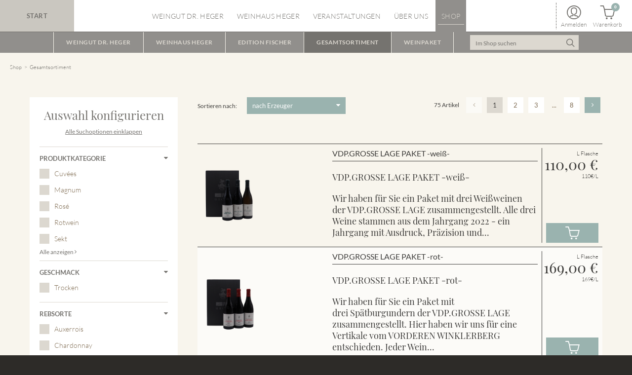

--- FILE ---
content_type: text/html; charset=utf-8
request_url: https://www.heger-weine.de/de/shop/gesamtsortiment.html?isorc=12370
body_size: 9195
content:
<!DOCTYPE html>
<html lang="de" class="no-js">
<head>
<meta charset="utf-8">
<meta http-equiv="X-UA-Compatible" content="IE=edge">
<title>Unser Gesamtsortiment - Heger Weine</title>
<base href="https://www.heger-weine.de/">
<meta name="robots" content="index,follow">
<meta name="description" content="Das Gesamtsortiment präsentiert eine Übersicht aller Weine, Sekte und Spirituosen des Weingut Dr. Heger und des Weinhaus Heger.">
<meta name="generator" content="Contao Open Source CMS">
<meta name="viewport" content="width=device-width, initial-scale=1, user-scalable=no">
<link rel="stylesheet" href="assets/css/b6e49bbe0a96.css">
<script src="assets/js/316795844862.js"></script>
<script src="files/weingut-heger-template/js/fixes/modernizr.custom.min.js"></script>
<!--[if lt IE 9]>
<script src="assets/html5shiv/3.7.2/html5shiv.js"></script>
<![endif]-->
<!--[if lte IE 9]>
<script src="files/weingut-heger-template/js/fixes/placeholder.js"></script>
<![endif]-->
<link rel="shortcut icon" href="https://www.heger-weine.de/favicon.ico?v=1.0">
</head>
<body id="top" class="mac chrome blink ch131 page-shop page-breadcrumbs-dark">
<div id="page">
<header class="l-header l-header-fixed">
<!-- indexer::stop -->
<div class="header-inner">
<a class="logo" href="de/" tabindex="0" title="Zur Startseite dieser Webseite">
Start
</a><!-- indexer::stop -->
<div class="header-navigation">
<nav id="navigation" class="l-navigation navigation visible-navigation-up is-not-enhanced " role="navigation"   data-pixl-plugin="pixl.navigation">
<ul role="menubar">
<li class="submenu first has-submenu">
<a href="de/weingut-dr-heger.html" title="Das Weingut Dr. Heger in Ihringen am Kaiserstuhl"class="navigation-item" role="menuitem" aria-haspopup="true">
Weingut Dr. Heger					</a>
<ul class="navigation-submenu level_2" role="menu">
<li class="first">
<a href="de/weingut-dr-heger/geschichte.html" title="Die Geschichte des Weinguts" class="navigation-submenu-item" role="menuitem">
Geschichte				</a>
</li>
<li class="page-breadcrumbs-dark">
<a href="de/weingut-dr-heger/lagen.html" title="Unsere Lagen: Winklerberg und Schlossberg" class="navigation-submenu-item" role="menuitem">
Lagen				</a>
</li>
<li class="">
<a href="de/weingut-dr-heger/unser-weinkeller.html" title="Unser Weinkeller" class="navigation-submenu-item" role="menuitem">
Weinkeller				</a>
</li>
<li class="last">
<a href="de/shop.html" title="Das Weingut Dr. Heger in unserem Online-Shop" class="navigation-submenu-item" role="menuitem">
Shop				</a>
</li>
</ul>
</li>
<li class="submenu has-submenu">
<a href="de/weinhaus-heger.html" title="Das Weinhaus Heger"class="navigation-item" role="menuitem" aria-haspopup="true">
Weinhaus Heger					</a>
<ul class="navigation-submenu level_2" role="menu">
<li class="first">
<a href="de/weinhaus-heger/oktav-weine.html" title="Kollektion des Weinhaus Heger" class="navigation-submenu-item" role="menuitem">
Kollektion				</a>
</li>
<li class="">
<a href="de/weinhaus-heger/vitus-weine.html" title="Edition Fischer" class="navigation-submenu-item" role="menuitem">
Edition Fischer				</a>
</li>
<li class="last">
<a href="de/shop.html" title="Das Weinhaus Heger in unserem Online-Shop" class="navigation-submenu-item" role="menuitem">
Shop				</a>
</li>
</ul>
</li>
<li class="">
<a href="de/Veranstaltungen.html" title="Veranstaltungen"class="navigation-item" role="menuitem">
Veranstaltungen					</a>
</li>
<li class="submenu has-submenu">
<a href="de/ueber-uns.html" title="Über uns"class="navigation-item" role="menuitem" aria-haspopup="true">
Über uns					</a>
<ul class="navigation-submenu level_2" role="menu">
<li class="first">
<a href="de/ueber-uns/vinothek.html" title="Unsere Vinothek" class="navigation-submenu-item" role="menuitem">
Vinothek				</a>
</li>
<li class="">
<a href="de/ueber-uns/stellenangebote.html" title="Aktuelle Stellenangebote" class="navigation-submenu-item" role="menuitem">
Mitarbeiter & Karriere				</a>
</li>
<li class="">
<a href="de/ueber-uns/aktuelles-presse-auszeichnungen.html" title="Auszeichnungen &amp; Presse" class="navigation-submenu-item" role="menuitem">
Auszeichnungen & Aktuelles				</a>
</li>
<li class="">
<a href="de/downloads.html" title="Downloads" class="navigation-submenu-item" role="menuitem">
Downloads				</a>
</li>
<li class="last">
<a href="de/ueber-uns/kontakt.html" title="Kontakt &amp; Öffnungszeiten" class="navigation-submenu-item" role="menuitem">
Kontakt & Öffnungszeiten				</a>
</li>
</ul>
</li>
<li class="submenu trail page-shop last">
<a href="de/shop.html" title="Der Heger Weinshop"class="navigation-item" role="menuitem" aria-haspopup="true">
Shop					</a>
<ul class="navigation-submenu level_2" role="menu">
<li class="submenu sibling first has-submenu">
<a href="de/shop/weingut-dr-heger.html" title="Weine aus dem Weingut Dr. Heger" class="navigation-submenu-item" role="menuitem" aria-haspopup="true">
Weingut Dr. Heger				</a>
<ul class="navigation-submenu level_3" role="menu">
<li class="first">
<a href="https://www.heger-weine.de/de/shop/weingut-dr-heger/preselect/list_group/26.html" title="Unsere Weine aus VDP.GROSSE LAGE im Online-Shop" class="navigation-submenu-item" role="menuitem">
VDP.GROSSE LAGE				</a>
</li>
<li class="">
<a href="https://www.heger-weine.de/de/shop/weingut-dr-heger/preselect/list_group/25.html" title="Unsere Weine aus VDP.ERSTE LAGE im Online-Shop" class="navigation-submenu-item" role="menuitem">
VDP.ERSTE LAGE				</a>
</li>
<li class="">
<a href="https://www.heger-weine.de/de/shop/weingut-dr-heger/preselect/list_group/107.html" title="Unsere Weine aus VDP.ORTSWEIN im Online-Shop" class="navigation-submenu-item" role="menuitem">
VDP.ORTSWEIN				</a>
</li>
<li class="">
<a href="https://www.heger-weine.de/de/shop/weingut-dr-heger/preselect/brand/19.html" title="Unsere Chardonnay im Online-Shop" class="navigation-submenu-item" role="menuitem">
Chardonnay				</a>
</li>
<li class="">
<a href="https://www.heger-weine.de/de/shop/weingut-dr-heger/preselect/brand/39.html" title="Unsere Cuvée im Online-Shop" class="navigation-submenu-item" role="menuitem">
Cuvées				</a>
</li>
<li class="">
<a href="https://www.heger-weine.de/de/shop/weingut-dr-heger/preselect/brand/59.html" title="Unsere Gewürztraminer im Online-Shop" class="navigation-submenu-item" role="menuitem">
Gewürztraminer				</a>
</li>
<li class="">
<a href="https://www.heger-weine.de/de/shop/weingut-dr-heger/preselect/brand/18.html" title="Unsere Grauburgunder im Online-Shop" class="navigation-submenu-item" role="menuitem">
Grauburgunder				</a>
</li>
<li class="">
<a href="https://www.heger-weine.de/de/shop/weingut-dr-heger/preselect/brand/33.html" title="Unsere Muskateller im Online-Shop" class="navigation-submenu-item" role="menuitem">
Muskateller				</a>
</li>
<li class="">
<a href="https://www.heger-weine.de/de/shop/weingut-dr-heger/preselect/brand/40.html" title="Unsere Muskat Ottonel im Online-Shop" class="navigation-submenu-item" role="menuitem">
Muskat Ottonel				</a>
</li>
<li class="">
<a href="https://www.heger-weine.de/de/shop/weingut-dr-heger/preselect/brand/20.html" title="Unsere Riesling im Online-Shop" class="navigation-submenu-item" role="menuitem">
Riesling				</a>
</li>
<li class="">
<a href="https://www.heger-weine.de/de/shop/weingut-dr-heger/preselect/brand/56.html" title="Unsere Ruländer im Online-Shop" class="navigation-submenu-item" role="menuitem">
Ruländer				</a>
</li>
<li class="">
<a href="https://www.heger-weine.de/de/shop/weingut-dr-heger/preselect/brand/21.html" title="Unsere Silvaner im Online-Shop" class="navigation-submenu-item" role="menuitem">
Silvaner				</a>
</li>
<li class="">
<a href="https://www.heger-weine.de/de/shop/weingut-dr-heger/preselect/brand/22.html" title="Unsere Spätburgunder im Online-Shop" class="navigation-submenu-item" role="menuitem">
Spätburgunder				</a>
</li>
<li class="">
<a href="https://www.heger-weine.de/de/shop/weingut-dr-heger/preselect/brand/37.html" title="Unsere Weissburgunder im Online-Shop" class="navigation-submenu-item" role="menuitem">
Weissburgunder				</a>
</li>
<li class="last">
<a href="https://www.heger-weine.de/de/shop/weingut-dr-heger/preselect/brand/34.html" title="Unsere Weissherbst im Online-Shop" class="navigation-submenu-item" role="menuitem">
Weissherbst				</a>
</li>
</ul>
</li>
<li class="submenu sibling has-submenu">
<a href="de/shop/weinhaus-heger.html" title="Weine aus dem Weinhaus Heger" class="navigation-submenu-item" role="menuitem" aria-haspopup="true">
Weinhaus Heger				</a>
<ul class="navigation-submenu level_3" role="menu">
<li class="first">
<a href="https://www.heger-weine.de/de/shop/weinhaus-heger/preselect/list_group/43.html" title="Unsere Oktav-Weine im Online-Shop" class="navigation-submenu-item" role="menuitem">
OKTAV				</a>
</li>
<li class="">
<a href="https://www.heger-weine.de/de/shop/weinhaus-heger/preselect/brand/39.html" title="Unsere Cuvée-Weine im Online-Shop" class="navigation-submenu-item" role="menuitem">
Cuvées				</a>
</li>
<li class="">
<a href="https://www.heger-weine.de/de/shop/weinhaus-heger/preselect/brand/18.html" title="Unsere Grauburgunder im Online-Shop" class="navigation-submenu-item" role="menuitem">
Grauburgunder				</a>
</li>
<li class="">
<a href="https://www.heger-weine.de/de/shop/weinhaus-heger/preselect/brand/21.html" title="Unsere Silvaner im Online-Shop" class="navigation-submenu-item" role="menuitem">
Silvaner				</a>
</li>
<li class="">
<a href="https://www.heger-weine.de/de/shop/weinhaus-heger/preselect/brand/57.html" title="Unsere Rosé/Weissherbst im Online-Shop" class="navigation-submenu-item" role="menuitem">
Rosé/Weissherbst				</a>
</li>
<li class="">
<a href="https://www.heger-weine.de/de/shop/weinhaus-heger/preselect/product_category/58.html" title="Unser Sekt im Online-Shop" class="navigation-submenu-item" role="menuitem">
Sekt				</a>
</li>
<li class="">
<a href="https://www.heger-weine.de/de/shop/weinhaus-heger/preselect/brand/22.html" title="Unsere Spätburgunder im Online-Shop" class="navigation-submenu-item" role="menuitem">
Spätburgunder				</a>
</li>
<li class="">
<a href="https://www.heger-weine.de/de/shop/weinhaus-heger/preselect/product_category/47.html" title="Unsere Trester und Spirituosen im Online-Shop" class="navigation-submenu-item" role="menuitem">
Trester/Spirituosen				</a>
</li>
<li class="last">
<a href="https://www.heger-weine.de/de/shop/weinhaus-heger/preselect/brand/37.html" title="Unsere Weissburgunder im Online-Shop" class="navigation-submenu-item" role="menuitem">
Weissburgunder				</a>
</li>
</ul>
</li>
<li class="submenu sibling has-submenu">
<a href="de/shop/weingut-fischer.html" title="Edition Fischer" class="navigation-submenu-item" role="menuitem" aria-haspopup="true">
Edition Fischer				</a>
<ul class="navigation-submenu level_3" role="menu">
<li class="first">
<a href="https://www.heger-weine.de/de/shop/weingut-fischer/preselect/brand/74.html" title="Unsere Weissburgunder im Online-Shop" class="navigation-submenu-item" role="menuitem">
Auxerrois				</a>
</li>
<li class="">
<a href="https://www.heger-weine.de/de/shop/weingut-fischer/preselect/brand/39.html" title="Unsere Weissburgunder im Online-Shop" class="navigation-submenu-item" role="menuitem">
Cuvées				</a>
</li>
<li class="">
<a href="https://www.heger-weine.de/de/shop/weingut-fischer/preselect/brand/69.html" title="Unsere Weissburgunder im Online-Shop" class="navigation-submenu-item" role="menuitem">
Frühburgunder				</a>
</li>
<li class="last">
<a href="https://www.heger-weine.de/de/shop/weingut-fischer/preselect/brand/16.html" title="Unsere Weissburgunder im Online-Shop" class="navigation-submenu-item" role="menuitem">
Sauvignon Blanc				</a>
</li>
</ul>
</li>
<li class="trail sibling">
<a href="de/shop/gesamtsortiment.html" title="Unser Gesamtsortiment" class="navigation-submenu-item" role="menuitem">
Gesamtsortiment				</a>
</li>
<li class="sibling">
<a href="de/shop/weinpaket.html" title="Unser Weinpakete" class="navigation-submenu-item" role="menuitem">
Weinpaket				</a>
</li>
<li class="page-hidden-navigation sibling last">
<a href="de/shop/suche.html" title="Weinsuche" class="navigation-submenu-item" role="menuitem">
Suche				</a>
</li>
</ul>
</li>
</ul>
</nav>
</div>
<!-- indexer::continue -->
<div class="header-additional">
<div class="header-shop shop-links">
<a href="de/shop/anmelden.html" class="shop-links-login" title="Anmelden">
<span class="icon icon-user"></span>
<span class="label">Anmelden</span>
</a>
<a href="de/shop/warenkorb.html" class="shop-links-cart">
<span class="icon icon-cart"></span>
<span class="label">Warenkorb</span>
<span class="shop-links-cart-amount">0</span>
</a>
</div>                    </div>
<div class="header-shop-navigation">
<!-- indexer::stop -->
<ul class="navigation-shop is-not-enhanced" data-pixl-plugin="pixl.navigationShop" role="navigation"><li class="submenu sibling first has-submenu"><a href="de/shop/weingut-dr-heger.html" title="Weine aus dem Weingut Dr. Heger"class="navigation-shop-item" role="menuitem" aria-haspopup="true">
Weingut Dr. Heger				</a><ul class="navigation-shop-submenu"><li class="first"><a href="https://www.heger-weine.de/de/shop/weingut-dr-heger/preselect/list_group/26.html" title="Unsere Weine aus VDP.GROSSE LAGE im Online-Shop" class="navigation-shop-submenu-item" role="menuitem">
VDP.GROSSE LAGE				</a></li><li class=""><a href="https://www.heger-weine.de/de/shop/weingut-dr-heger/preselect/list_group/25.html" title="Unsere Weine aus VDP.ERSTE LAGE im Online-Shop" class="navigation-shop-submenu-item" role="menuitem">
VDP.ERSTE LAGE				</a></li><li class=""><a href="https://www.heger-weine.de/de/shop/weingut-dr-heger/preselect/list_group/107.html" title="Unsere Weine aus VDP.ORTSWEIN im Online-Shop" class="navigation-shop-submenu-item" role="menuitem">
VDP.ORTSWEIN				</a></li><li class=""><a href="https://www.heger-weine.de/de/shop/weingut-dr-heger/preselect/brand/19.html" title="Unsere Chardonnay im Online-Shop" class="navigation-shop-submenu-item" role="menuitem">
Chardonnay				</a></li><li class=""><a href="https://www.heger-weine.de/de/shop/weingut-dr-heger/preselect/brand/39.html" title="Unsere Cuvée im Online-Shop" class="navigation-shop-submenu-item" role="menuitem">
Cuvées				</a></li><li class=""><a href="https://www.heger-weine.de/de/shop/weingut-dr-heger/preselect/brand/59.html" title="Unsere Gewürztraminer im Online-Shop" class="navigation-shop-submenu-item" role="menuitem">
Gewürztraminer				</a></li><li class=""><a href="https://www.heger-weine.de/de/shop/weingut-dr-heger/preselect/brand/18.html" title="Unsere Grauburgunder im Online-Shop" class="navigation-shop-submenu-item" role="menuitem">
Grauburgunder				</a></li><li class=""><a href="https://www.heger-weine.de/de/shop/weingut-dr-heger/preselect/brand/33.html" title="Unsere Muskateller im Online-Shop" class="navigation-shop-submenu-item" role="menuitem">
Muskateller				</a></li><li class=""><a href="https://www.heger-weine.de/de/shop/weingut-dr-heger/preselect/brand/40.html" title="Unsere Muskat Ottonel im Online-Shop" class="navigation-shop-submenu-item" role="menuitem">
Muskat Ottonel				</a></li><li class=""><a href="https://www.heger-weine.de/de/shop/weingut-dr-heger/preselect/brand/20.html" title="Unsere Riesling im Online-Shop" class="navigation-shop-submenu-item" role="menuitem">
Riesling				</a></li><li class=""><a href="https://www.heger-weine.de/de/shop/weingut-dr-heger/preselect/brand/56.html" title="Unsere Ruländer im Online-Shop" class="navigation-shop-submenu-item" role="menuitem">
Ruländer				</a></li><li class=""><a href="https://www.heger-weine.de/de/shop/weingut-dr-heger/preselect/brand/21.html" title="Unsere Silvaner im Online-Shop" class="navigation-shop-submenu-item" role="menuitem">
Silvaner				</a></li><li class=""><a href="https://www.heger-weine.de/de/shop/weingut-dr-heger/preselect/brand/22.html" title="Unsere Spätburgunder im Online-Shop" class="navigation-shop-submenu-item" role="menuitem">
Spätburgunder				</a></li><li class=""><a href="https://www.heger-weine.de/de/shop/weingut-dr-heger/preselect/brand/37.html" title="Unsere Weissburgunder im Online-Shop" class="navigation-shop-submenu-item" role="menuitem">
Weissburgunder				</a></li><li class="last"><a href="https://www.heger-weine.de/de/shop/weingut-dr-heger/preselect/brand/34.html" title="Unsere Weissherbst im Online-Shop" class="navigation-shop-submenu-item" role="menuitem">
Weissherbst				</a></li></ul></li><li class="submenu sibling has-submenu"><a href="de/shop/weinhaus-heger.html" title="Weine aus dem Weinhaus Heger"class="navigation-shop-item" role="menuitem" aria-haspopup="true">
Weinhaus Heger				</a><ul class="navigation-shop-submenu"><li class="first"><a href="https://www.heger-weine.de/de/shop/weinhaus-heger/preselect/list_group/43.html" title="Unsere Oktav-Weine im Online-Shop" class="navigation-shop-submenu-item" role="menuitem">
OKTAV				</a></li><li class=""><a href="https://www.heger-weine.de/de/shop/weinhaus-heger/preselect/brand/39.html" title="Unsere Cuvée-Weine im Online-Shop" class="navigation-shop-submenu-item" role="menuitem">
Cuvées				</a></li><li class=""><a href="https://www.heger-weine.de/de/shop/weinhaus-heger/preselect/brand/18.html" title="Unsere Grauburgunder im Online-Shop" class="navigation-shop-submenu-item" role="menuitem">
Grauburgunder				</a></li><li class=""><a href="https://www.heger-weine.de/de/shop/weinhaus-heger/preselect/brand/21.html" title="Unsere Silvaner im Online-Shop" class="navigation-shop-submenu-item" role="menuitem">
Silvaner				</a></li><li class=""><a href="https://www.heger-weine.de/de/shop/weinhaus-heger/preselect/brand/57.html" title="Unsere Rosé/Weissherbst im Online-Shop" class="navigation-shop-submenu-item" role="menuitem">
Rosé/Weissherbst				</a></li><li class=""><a href="https://www.heger-weine.de/de/shop/weinhaus-heger/preselect/product_category/58.html" title="Unser Sekt im Online-Shop" class="navigation-shop-submenu-item" role="menuitem">
Sekt				</a></li><li class=""><a href="https://www.heger-weine.de/de/shop/weinhaus-heger/preselect/brand/22.html" title="Unsere Spätburgunder im Online-Shop" class="navigation-shop-submenu-item" role="menuitem">
Spätburgunder				</a></li><li class=""><a href="https://www.heger-weine.de/de/shop/weinhaus-heger/preselect/product_category/47.html" title="Unsere Trester und Spirituosen im Online-Shop" class="navigation-shop-submenu-item" role="menuitem">
Trester/Spirituosen				</a></li><li class="last"><a href="https://www.heger-weine.de/de/shop/weinhaus-heger/preselect/brand/37.html" title="Unsere Weissburgunder im Online-Shop" class="navigation-shop-submenu-item" role="menuitem">
Weissburgunder				</a></li></ul></li><li class="submenu sibling has-submenu"><a href="de/shop/weingut-fischer.html" title="Edition Fischer"class="navigation-shop-item" role="menuitem" aria-haspopup="true">
Edition Fischer				</a><ul class="navigation-shop-submenu"><li class="first"><a href="https://www.heger-weine.de/de/shop/weingut-fischer/preselect/brand/74.html" title="Unsere Weissburgunder im Online-Shop" class="navigation-shop-submenu-item" role="menuitem">
Auxerrois				</a></li><li class=""><a href="https://www.heger-weine.de/de/shop/weingut-fischer/preselect/brand/39.html" title="Unsere Weissburgunder im Online-Shop" class="navigation-shop-submenu-item" role="menuitem">
Cuvées				</a></li><li class=""><a href="https://www.heger-weine.de/de/shop/weingut-fischer/preselect/brand/69.html" title="Unsere Weissburgunder im Online-Shop" class="navigation-shop-submenu-item" role="menuitem">
Frühburgunder				</a></li><li class="last"><a href="https://www.heger-weine.de/de/shop/weingut-fischer/preselect/brand/16.html" title="Unsere Weissburgunder im Online-Shop" class="navigation-shop-submenu-item" role="menuitem">
Sauvignon Blanc				</a></li></ul></li><li class="trail sibling"><a href="de/shop/gesamtsortiment.html" title="Unser Gesamtsortiment"class="navigation-shop-item" role="menuitem">
Gesamtsortiment				</a></li><li class="sibling"><a href="de/shop/weinpaket.html" title="Unser Weinpakete"class="navigation-shop-item" role="menuitem">
Weinpaket				</a></li><li class="page-hidden-navigation sibling last"><a href="de/shop/suche.html" title="Weinsuche"class="navigation-shop-item" role="menuitem">
Suche				</a></li></ul>
<!-- indexer::continue -->
<!-- indexer::stop -->
<div class="header-shop-search mod_iso_productfilter block">
<div class="quicksearch" data-pixl-plugin="pixl.quickSearch">
<form action="de/shop/gesamtsortiment.html" method="get">
<label for="ctrl_keywords_40">Suchbegriffe</label>
<input type="text" name="keywords" id="ctrl_keywords_40" class="text" value="" placeholder="Im Shop suchen">
<button class="btn" type="submit" title="Suchen"><span class="icon icon-search"></span></button>
</form>
<a class="quicksearch-link" href="de/shop/gesamtsortiment.html?isorc=12370"><span class="icon icon-search"></span></a>
</div>
<script src="system/modules/isotope/assets/plugins/awesomplete/awesomplete.min.js"></script>
<script>window.addEvent('domready',function(){var requested=!1;var searchField=document.id('ctrl_keywords_40').addEvent('keyup',function(e){if(requested)
return!1;requested=!0;new Request.JSON({'url':'de/shop/gesamtsortiment.html?isorc=12370','method':'get','data':{'iso_autocomplete':'40'},onComplete:function(json){awesomplete.list=json;console.log(json)}}).send()});var awesomplete=new Awesomplete(searchField,{maxItems:6})})</script>
</div>
<!-- indexer::continue -->
</div>
</div>
<!-- indexer::continue -->
</header>
<div class="l-main" role="main">
<div class="l-main-inner">
<div class="l-breadcrumbs">
<!-- indexer::stop -->
<!-- indexer::stop -->
<ul class="list-breadcrumbs">
<li>
<a href="de/shop.html" title="Der Heger Weinshop">Shop</a>
</li>
<li class="active"><span>Gesamtsortiment</span></li>
</ul>
<ol class="breadcrumb">
</ol>
<!-- indexer::continue -->
<!-- indexer::continue -->
</div>
<section class="section section-default gray-lighter">
<div class="section-inner">
<div class="product-list" data-pixl-plugin="pixl.productList">
<div class="product-list-sidebar">
<!-- indexer::stop -->
<div class="filter" data-pixl-plugin="pixl.productFilter" data-pixl-options='{"clearAllUrl":"de/shop/gesamtsortiment.html"}'>
<!--<div class="filter" data-pixl-options='{"clearAllUrl":"--><!--"}'>-->
<header class="filter-header">
<h2 class="h2 filter-heading">
Auswahl konfigurieren			</h2>
</header>
<div class="filter-section">
<header class="filter-section-header">
<strong>Produktkategorie</strong>
</header>
<div class="filter-section-body" data-pixl-plugin="pixl.filterOptions">
<ul class="level_2" role="menu">
<li class="first">
<a href="https://www.heger-weine.de/de/shop/gesamtsortiment.html?isorc=12370&cumulativefilter=38%3Badd%3Bproduct_category%3B61" title="Cuvées" class="filter-checkbox-link first">
Cuvées				</a>
</li>
<li>
<a href="https://www.heger-weine.de/de/shop/gesamtsortiment.html?isorc=12370&cumulativefilter=38%3Badd%3Bproduct_category%3B81" title="Magnum" class="filter-checkbox-link ">
Magnum				</a>
</li>
<li>
<a href="https://www.heger-weine.de/de/shop/gesamtsortiment.html?isorc=12370&cumulativefilter=38%3Badd%3Bproduct_category%3B35" title="Rosé" class="filter-checkbox-link ">
Rosé				</a>
</li>
<li>
<a href="https://www.heger-weine.de/de/shop/gesamtsortiment.html?isorc=12370&cumulativefilter=38%3Badd%3Bproduct_category%3B14" title="Rotwein" class="filter-checkbox-link ">
Rotwein				</a>
</li>
<li>
<a href="https://www.heger-weine.de/de/shop/gesamtsortiment.html?isorc=12370&cumulativefilter=38%3Badd%3Bproduct_category%3B58" title="Sekt" class="filter-checkbox-link ">
Sekt				</a>
</li>
<li>
<a href="https://www.heger-weine.de/de/shop/gesamtsortiment.html?isorc=12370&cumulativefilter=38%3Badd%3Bproduct_category%3B47" title="Trester/Spirituosen" class="filter-checkbox-link ">
Trester/Spirituosen				</a>
</li>
<li>
<a href="https://www.heger-weine.de/de/shop/gesamtsortiment.html?isorc=12370&cumulativefilter=38%3Badd%3Bproduct_category%3B15" title="Weißwein" class="filter-checkbox-link ">
Weißwein				</a>
</li>
<li class="last">
<a href="https://www.heger-weine.de/de/shop/gesamtsortiment.html?isorc=12370&cumulativefilter=38%3Badd%3Bproduct_category%3B50" title="Verpackung" class="filter-checkbox-link last">
Verpackung				</a>
</li>
</ul>
</div>
</div>
<div class="filter-section">
<header class="filter-section-header">
<strong>Geschmack</strong>
</header>
<div class="filter-section-body" data-pixl-plugin="pixl.filterOptions">
<ul class="level_2" role="menu">
<li class="first last">
<a href="https://www.heger-weine.de/de/shop/gesamtsortiment.html?isorc=12370&cumulativefilter=38%3Badd%3Btaste%3B2" title="Trocken" class="filter-checkbox-link first last">
Trocken				</a>
</li>
</ul>
</div>
</div>
<div class="filter-section">
<header class="filter-section-header">
<strong>Rebsorte</strong>
</header>
<div class="filter-section-body" data-pixl-plugin="pixl.filterOptions">
<ul class="level_2" role="menu">
<li class="first">
<a href="https://www.heger-weine.de/de/shop/gesamtsortiment.html?isorc=12370&cumulativefilter=38%3Badd%3Bbrand%3B74" title="Auxerrois" class="filter-checkbox-link first">
Auxerrois				</a>
</li>
<li>
<a href="https://www.heger-weine.de/de/shop/gesamtsortiment.html?isorc=12370&cumulativefilter=38%3Badd%3Bbrand%3B19" title="Chardonnay" class="filter-checkbox-link ">
Chardonnay				</a>
</li>
<li>
<a href="https://www.heger-weine.de/de/shop/gesamtsortiment.html?isorc=12370&cumulativefilter=38%3Badd%3Bbrand%3B39" title="Cuvée" class="filter-checkbox-link ">
Cuvée				</a>
</li>
<li>
<a href="https://www.heger-weine.de/de/shop/gesamtsortiment.html?isorc=12370&cumulativefilter=38%3Badd%3Bbrand%3B69" title="Frühburgunder" class="filter-checkbox-link ">
Frühburgunder				</a>
</li>
<li>
<a href="https://www.heger-weine.de/de/shop/gesamtsortiment.html?isorc=12370&cumulativefilter=38%3Badd%3Bbrand%3B18" title="Grauburgunder" class="filter-checkbox-link ">
Grauburgunder				</a>
</li>
<li>
<a href="https://www.heger-weine.de/de/shop/gesamtsortiment.html?isorc=12370&cumulativefilter=38%3Badd%3Bbrand%3B33" title="Muskateller" class="filter-checkbox-link ">
Muskateller				</a>
</li>
<li>
<a href="https://www.heger-weine.de/de/shop/gesamtsortiment.html?isorc=12370&cumulativefilter=38%3Badd%3Bbrand%3B20" title="Riesling" class="filter-checkbox-link ">
Riesling				</a>
</li>
<li>
<a href="https://www.heger-weine.de/de/shop/gesamtsortiment.html?isorc=12370&cumulativefilter=38%3Badd%3Bbrand%3B16" title="Sauvignon Blanc" class="filter-checkbox-link ">
Sauvignon Blanc				</a>
</li>
<li>
<a href="https://www.heger-weine.de/de/shop/gesamtsortiment.html?isorc=12370&cumulativefilter=38%3Badd%3Bbrand%3B21" title="Silvaner" class="filter-checkbox-link ">
Silvaner				</a>
</li>
<li>
<a href="https://www.heger-weine.de/de/shop/gesamtsortiment.html?isorc=12370&cumulativefilter=38%3Badd%3Bbrand%3B22" title="Spätburgunder" class="filter-checkbox-link ">
Spätburgunder				</a>
</li>
<li>
<a href="https://www.heger-weine.de/de/shop/gesamtsortiment.html?isorc=12370&cumulativefilter=38%3Badd%3Bbrand%3B57" title="Spätburgunder Rosé" class="filter-checkbox-link ">
Spätburgunder Rosé				</a>
</li>
<li class="last">
<a href="https://www.heger-weine.de/de/shop/gesamtsortiment.html?isorc=12370&cumulativefilter=38%3Badd%3Bbrand%3B37" title="Weissburgunder" class="filter-checkbox-link last">
Weissburgunder				</a>
</li>
</ul>
</div>
</div>
<div class="filter-section">
<header class="filter-section-header">
<strong>Lage</strong>
</header>
<div class="filter-section-body" data-pixl-plugin="pixl.filterOptions">
<ul class="level_2" role="menu">
<li class="first">
<a href="https://www.heger-weine.de/de/shop/gesamtsortiment.html?isorc=12370&cumulativefilter=38%3Badd%3Blayer%3B41" title="Achkarrer Schlossberg" class="filter-checkbox-link first">
Achkarrer Schlossberg				</a>
</li>
<li>
<a href="https://www.heger-weine.de/de/shop/gesamtsortiment.html?isorc=12370&cumulativefilter=38%3Badd%3Blayer%3B60" title="Nimburg-Bottinger Steingrube" class="filter-checkbox-link ">
Nimburg-Bottinger Steingrube				</a>
</li>
<li>
<a href="https://www.heger-weine.de/de/shop/gesamtsortiment.html?isorc=12370&cumulativefilter=38%3Badd%3Blayer%3B42" title="Merdinger Bühl" class="filter-checkbox-link ">
Merdinger Bühl				</a>
</li>
<li>
<a href="https://www.heger-weine.de/de/shop/gesamtsortiment.html?isorc=12370&cumulativefilter=38%3Badd%3Blayer%3B31" title="Ihringer Winklerberg" class="filter-checkbox-link ">
Ihringer Winklerberg				</a>
</li>
<li>
<a href="https://www.heger-weine.de/de/shop/gesamtsortiment.html?isorc=12370&cumulativefilter=38%3Badd%3Blayer%3B9" title="Vorderer Winklerberg" class="filter-checkbox-link ">
Vorderer Winklerberg				</a>
</li>
<li>
<a href="https://www.heger-weine.de/de/shop/gesamtsortiment.html?isorc=12370&cumulativefilter=38%3Badd%3Blayer%3B8" title="Winklerberg" class="filter-checkbox-link ">
Winklerberg				</a>
</li>
<li>
<a href="https://www.heger-weine.de/de/shop/gesamtsortiment.html?isorc=12370&cumulativefilter=38%3Badd%3Blayer%3B11" title="Winklerberg Hinter Winklen" class="filter-checkbox-link ">
Winklerberg Hinter Winklen				</a>
</li>
<li>
<a href="https://www.heger-weine.de/de/shop/gesamtsortiment.html?isorc=12370&cumulativefilter=38%3Badd%3Blayer%3B12" title="Winklerberg Winklen" class="filter-checkbox-link ">
Winklerberg Winklen				</a>
</li>
<li>
<a href="https://www.heger-weine.de/de/shop/gesamtsortiment.html?isorc=12370&cumulativefilter=38%3Badd%3Blayer%3B106" title="Breisacher Eckartsberg" class="filter-checkbox-link ">
Breisacher Eckartsberg				</a>
</li>
<li class="last">
<a href="https://www.heger-weine.de/de/shop/gesamtsortiment.html?isorc=12370&cumulativefilter=38%3Badd%3Blayer%3B108" title="Ihringen" class="filter-checkbox-link last">
Ihringen				</a>
</li>
</ul>
</div>
</div>
<div class="filter-section">
<header class="filter-section-header">
<strong>Jahrgang</strong>
</header>
<div class="filter-section-body" data-pixl-plugin="pixl.filterOptions">
<form action="https://www.heger-weine.de/de/shop/gesamtsortiment.html?isorc=12370" method="POST">
<input type="hidden" name="REQUEST_TOKEN" value="ec43658e4d81096058c8e11a0446a454"/>
<input type="hidden" name="CUSTOM_FILTER" value="38"/>
<input type="hidden" name="CUSTOM_FILTER_ATTR" value="vintage"/>
<div class="range-input" data-pixl-plugin="pixl.rangeInput">
<p class="no-js">
Bitte aktivieren Sie JavaScript, um unsere Weine nach Jahrgang zu filtern.
</p>
<input type="text" name="filter_range" id="filter_range" data-slider-min="2011" data-slider-max="2024" data-slider-value="[2011,2024]"/>
<input type="hidden" name="filter_range_min" id="filter_range_min" value="2011" data-range-min data-param="jvon"/>
<input type="hidden" name="filter_range_max" id="filter_range_max" value="2024" data-range-max data-param="jbis"/>
</div>
</form>
</div>
</div>
<div class="filter-section">
<header class="filter-section-header">
<strong>Preis</strong>
</header>
<div class="filter-section-body" data-pixl-plugin="pixl.filterOptions">
<form action="https://www.heger-weine.de/de/shop/gesamtsortiment.html?isorc=12370" method="POST">
<input type="hidden" name="REQUEST_TOKEN" value="ec43658e4d81096058c8e11a0446a454"/>
<input type="hidden" name="CUSTOM_FILTER" value="38"/>
<input type="hidden" name="CUSTOM_FILTER_ATTR" value="filter_price"/>
<div class="range-input" data-pixl-plugin="pixl.rangeInput" data-pixl-options='{"format":"price"}'>
<p class="no-js">
Bitte aktivieren Sie JavaScript, um unsere Weine nach Preis zu filtern.
</p>
<input type="text" name="filter_range" id="filter_range" data-slider-min="5" data-slider-max="80" data-slider-value="[5,80]"/>
<input type="hidden" name="filter_range_min" id="filter_range_min" value="5" data-range-min data-param="pvon"/>
<input type="hidden" name="filter_range_max" id="filter_range_max" value="80" data-range-max data-param="pbis"/>
</div>
</form>
</div>
</div>
</div>
<!-- indexer::continue -->
</div>
<div class="product-list-main">
<div class="product-list-inner">
<div class="product-list-wrapper">
<div class="mod_iso_productlist block">
<header class="product-list-header">
<!-- indexer::stop -->
<div class="product-list-sort">
<form action="de/shop/gesamtsortiment.html?isorc=12370" id="iso_filter_39" method="post">
<div class="formbody">
<input type="hidden" name="FORM_SUBMIT" value="iso_filter_39">
<input type="hidden" name="REQUEST_TOKEN" value="ec43658e4d81096058c8e11a0446a454">
<div class="sorting">
<label for="ctrl_sorting_39">Sortieren nach:</label>
<div class="select-wrapper-brand">
<select name="sorting" id="ctrl_sorting_39" class="select" onchange="document.getElementById('iso_filter_39').submit();">
<option value="list_group:ASC" selected="selected">nach Erzeuger</option>
<option value="price:ASC">Preis aufsteigend</option>
<option value="price:DESC">Preis absteigend</option>
</select>
</div>
</div>
<noscript>
<div class="submit_container"><input type="submit" class="submit" value="Senden"></div>
</noscript>
</div>
</form>
</div>
<!-- indexer::continue -->
<div class="product-list-pagination">
<div class="pagination-shop">
<span class="pagination-total">
75 Artikel
</span>
<!-- indexer::stop -->
<ul class="pagination">
<li class="prev disabled">
<span class="previous">
<span class="icon icon-angle-left"></span>
</span>
</li>
<li><span class="current">1</span></li>
<li><a href="de/shop/gesamtsortiment.html?isorc=12370&amp;page_iso37=2" class="link" title="Gehe zu Seite 2">2</a></li>
<li><a href="de/shop/gesamtsortiment.html?isorc=12370&amp;page_iso37=3" class="link" title="Gehe zu Seite 3">3</a></li>
<li class="pagination-gap">
<span>...</span>
</li>
<li>
<a href="de/shop/gesamtsortiment.html?isorc=12370&amp;page_iso37=8" class="link" title="Gehe zu Seite 8">
8				</a>
</li>
<li class="next">
<a href="de/shop/gesamtsortiment.html?isorc=12370&amp;page_iso37=2" class="next" title="Gehe zu Seite 2">
<span class="icon icon-angle-right"></span>
</a>
</li>
</ul>
<!-- indexer::continue -->
</div>
</div>
</header>
<div class="product-list-group">
<header class="product-list-group-header">
<h2 class="product-list-group-heading h2">
</h2>
</header>
<div class="product-list-item">
<div class="product product_0 product_even product_first">
<div class="teaser-list">
<div class="teaser-list-img">
<figure class="image_container">
<a title="" href="de/shop/weinpaket/produkte/vdp-grosse-lage-paket-weiss.html">
<img src="assets/images/d/gg-paket-weiss-verkleinert-67288f95-1fcdd92d.png" width="255" height="274" alt="">
</a>
</figure>
</div>
<h3 class="teaser-list-header">
<a href="de/shop/weinpaket/produkte/vdp-grosse-lage-paket-weiss.html" title="Details sehen">
VDP.GROSSE LAGE PAKET -weiß-		</a>
</h3>
<div class="teaser-list-body typographic">
<h5>VDP.GROSSE LAGE PAKET -weiß-</h5>
<h5>Wir haben für Sie ein Paket mit drei Weißweinen der VDP.GROSSE LAGE zusammengestellt. Alle drei Weine stammen aus dem Jahrgang 2022 - ein Jahrgang mit Ausdruck, Präzision und...</h5>	</div>
<div class="teaser-list-actions">
<div class="teaser-list-action-group">
<span class="attribute-capacity attribute-additional">
L Flasche			</span>
<span class="attribute-price">
110,00&nbsp;<span class="currency">€</span>			</span>
<span class="attribute-price-per-litre attribute-additional">
110€/L			</span>
<span class="attribute-additional">
</span>
</div>
<form action="de/shop/gesamtsortiment.html?isorc=12370" id="fmd37_product_742" name="iso1746064857" method="post" enctype="application/x-www-form-urlencoded">
<input type="hidden" name="FORM_SUBMIT" value="fmd37_product_742">
<input type="hidden" name="REQUEST_TOKEN" value="ec43658e4d81096058c8e11a0446a454">
<input type="hidden" name="AJAX_PRODUCT" value="742">
<input type="hidden" name="AJAX_MODULE" value="37">
<div class="submit_container">
<div style="display:none">
</div>
<button class="btn btn-secondary" type="submit" name="add_to_cart"><span class="icon icon-cart"></span></button>
</div>
</form>
</div>
</div>							</div>
</div>
<div class="product-list-item">
<div class="product product_1 product_odd">
<div class="teaser-list">
<div class="teaser-list-img">
<figure class="image_container">
<a title="" href="de/shop/weinpaket/produkte/vdp-grosse-lage-paket-rot.html">
<img src="assets/images/3/gg-paket-rot-verkleinert-246bfb50-e6cc7183.png" width="255" height="268" alt="">
</a>
</figure>
</div>
<h3 class="teaser-list-header">
<a href="de/shop/weinpaket/produkte/vdp-grosse-lage-paket-rot.html" title="Details sehen">
VDP.GROSSE LAGE PAKET -rot-		</a>
</h3>
<div class="teaser-list-body typographic">
<h5 style="text-align: left;">VDP.GROSSE LAGE PAKET -rot-</h5>
<h5 style="text-align: left;">Wir haben für Sie ein Paket mit drei&nbsp;Spätburgundern&nbsp;der VDP.GROSSE LAGE zusammengestellt. Hier haben wir uns für eine Vertikale vom VORDEREN WINKLERBERG entschieden. Jeder Wein...</h5>	</div>
<div class="teaser-list-actions">
<div class="teaser-list-action-group">
<span class="attribute-capacity attribute-additional">
L Flasche			</span>
<span class="attribute-price">
169,00&nbsp;<span class="currency">€</span>			</span>
<span class="attribute-price-per-litre attribute-additional">
169€/L			</span>
<span class="attribute-additional">
</span>
</div>
<form action="de/shop/gesamtsortiment.html?isorc=12370" id="fmd37_product_744" name="iso1867546759" method="post" enctype="application/x-www-form-urlencoded">
<input type="hidden" name="FORM_SUBMIT" value="fmd37_product_744">
<input type="hidden" name="REQUEST_TOKEN" value="ec43658e4d81096058c8e11a0446a454">
<input type="hidden" name="AJAX_PRODUCT" value="744">
<input type="hidden" name="AJAX_MODULE" value="37">
<div class="submit_container">
<div style="display:none">
</div>
<button class="btn btn-secondary" type="submit" name="add_to_cart"><span class="icon icon-cart"></span></button>
</div>
</form>
</div>
</div>							</div>
</div>
<div class="product-list-item">
<div class="product product_2 product_even">
<div class="teaser-list">
<div class="teaser-list-img">
<figure class="image_container">
<a title="" href="de/shop/weinpaket/produkte/klassiker_paket.html">
<img src="assets/images/b/klassikerpaket-verkleinert-2a0f4289-3e6fdbdb.png" width="255" height="269" alt="">
</a>
</figure>
</div>
<h3 class="teaser-list-header">
<a href="de/shop/weinpaket/produkte/klassiker_paket.html" title="Details sehen">
KLASSIKERPAKET		</a>
</h3>
<div class="teaser-list-body typographic">
<h5 style="text-align: left;">Mit den Rebsorten Weiss-, Grau- und Spätburgunder im <strong>KLASSIKERPAKET</strong> werden die Stärken der Region repräsentiert. Die unterschiedlichen Ausbauarten unterstützen die jeweiligen Charakterzüge der Parzellen. Die Weine...</h5>	</div>
<div class="teaser-list-actions">
<div class="teaser-list-action-group">
<span class="attribute-capacity attribute-additional">
L Flasche			</span>
<span class="attribute-price">
42,00&nbsp;<span class="currency">€</span>			</span>
<span class="attribute-price-per-litre attribute-additional">
42€/L			</span>
<span class="attribute-additional">
</span>
</div>
<form action="de/shop/gesamtsortiment.html?isorc=12370" id="fmd37_product_749" name="iso1267120557" method="post" enctype="application/x-www-form-urlencoded">
<input type="hidden" name="FORM_SUBMIT" value="fmd37_product_749">
<input type="hidden" name="REQUEST_TOKEN" value="ec43658e4d81096058c8e11a0446a454">
<input type="hidden" name="AJAX_PRODUCT" value="749">
<input type="hidden" name="AJAX_MODULE" value="37">
<div class="submit_container">
<div style="display:none">
</div>
<button class="btn btn-secondary" type="submit" name="add_to_cart"><span class="icon icon-cart"></span></button>
</div>
</form>
</div>
</div>							</div>
</div>
<div class="product-list-item">
<div class="product product_3 product_odd">
<div class="teaser-list">
<div class="teaser-list-img">
<figure class="image_container">
<a title="" href="de/shop/weinpaket/produkte/burgunderpaket.html">
<img src="assets/images/b/burgunderpaket-verkleinert-6d5209d5-2d5a21bb.png" width="255" height="268" alt="">
</a>
</figure>
</div>
<h3 class="teaser-list-header">
<a href="de/shop/weinpaket/produkte/burgunderpaket.html" title="Details sehen">
BURGUNDERPAKET		</a>
</h3>
<div class="teaser-list-body typographic">
<h5 style="text-align: left;" align="justify">Das <strong>BURGUNDERPAKET</strong>&nbsp;beinhaltet den Grauburgunder und den Spätburgunder vom Ihringer Winklerberg. Durch das Vulkangestein entstehen, ausdrucksstarke, mineralische und elegante Terroirweine. Beide Weine sind ideale...</h5>	</div>
<div class="teaser-list-actions">
<div class="teaser-list-action-group">
<span class="attribute-capacity attribute-additional">
L Flasche			</span>
<span class="attribute-price">
65,00&nbsp;<span class="currency">€</span>			</span>
<span class="attribute-price-per-litre attribute-additional">
65€/L			</span>
<span class="attribute-additional">
</span>
</div>
<form action="de/shop/gesamtsortiment.html?isorc=12370" id="fmd37_product_750" name="iso1996899921" method="post" enctype="application/x-www-form-urlencoded">
<input type="hidden" name="FORM_SUBMIT" value="fmd37_product_750">
<input type="hidden" name="REQUEST_TOKEN" value="ec43658e4d81096058c8e11a0446a454">
<input type="hidden" name="AJAX_PRODUCT" value="750">
<input type="hidden" name="AJAX_MODULE" value="37">
<div class="submit_container">
<div style="display:none">
</div>
<button class="btn btn-secondary" type="submit" name="add_to_cart"><span class="icon icon-cart"></span></button>
</div>
</form>
</div>
</div>							</div>
</div>
</div>
<div class="product-list-group">
<header class="product-list-group-header">
<h2 class="product-list-group-heading h2">
Weingut Dr. Heger - VDP.ERSTE LAGE						</h2>
</header>
<div class="product-list-item">
<div class="product product_6 product_even">
<div class="teaser-list">
<div class="teaser-list-img">
<figure class="image_container">
<a title="" href="de/shop/weingut-dr-heger/weine/id-2019-dr-heger-ihringer-winklerberg-mimus-spaetburgunder-trocken-vdp-erste-lage-magnumflasche.html">
<img src="assets/images/3/id-171xtb-freisteller-shop-2-2317fc03.png" width="255" height="112" alt="">
</a>
</figure>
</div>
<h3 class="teaser-list-header">
<a href="de/shop/weingut-dr-heger/weine/id-2019-dr-heger-ihringer-winklerberg-mimus-spaetburgunder-trocken-vdp-erste-lage-magnumflasche.html" title="Details sehen">
2019 Dr. Heger - Ihringer Winklerberg MIMUS Spätburgunder trocken VDP.ERSTE LAGE | Magnumflasche		</a>
</h3>
<div class="teaser-list-body typographic">
<div data-contents="true">
<div class="" data-block="true" data-editor="fn6l0" data-offset-key="dvj10-0-0">
<p class="public-DraftStyleDefault-block public-DraftStyleDefault-ltr" style="text-align: left;" data-offset-key="dvj10-0-0"><span data-offset-key="dvj10-0-0"><span data-text="true">Dicht und intensiv-duftig in der Nase mit Aromen von dunklen, vollreifen Kirschen, </span></span><span id="decorator-ignored-entity-id-10" data-entity-key="10" data-offset-key="dvj10-1-0"><span data-offset-key="dvj10-1-0"><span data-text="true">schwarzen</span></span></span><span data-offset-key="dvj10-2-0"><span data-text="true"> Johannisbeeren sowie Veilchen. Am Gaumen enorm präsent mit Noten dunkler Beeren, der dichte Fruchtkörper wird von einem...</span></span></p></div></div>	</div>
<div class="teaser-list-actions">
<div class="teaser-list-action-group has-additional">
<span class="attribute-capacity attribute-additional">
1.5 L Flasche			</span>
<span class="attribute-price">
60,50&nbsp;<span class="currency">€</span>			</span>
<span class="attribute-price-per-litre attribute-additional">
40.33€/L			</span>
</div>
<div class="teaser-list-action-group teaser-list-action-group-additional">
<span class="attribute-additional">
13.0 % Vol			</span>
<span class="attribute-additional">
Enthält <strong>Sulfite</strong>			</span>
</div>
<form action="de/shop/gesamtsortiment.html?isorc=12370" id="fmd37_product_682" name="iso1185020157" method="post" enctype="application/x-www-form-urlencoded">
<input type="hidden" name="FORM_SUBMIT" value="fmd37_product_682">
<input type="hidden" name="REQUEST_TOKEN" value="ec43658e4d81096058c8e11a0446a454">
<input type="hidden" name="AJAX_PRODUCT" value="682">
<input type="hidden" name="AJAX_MODULE" value="37">
<div class="submit_container">
<div style="display:none">
</div>
<button class="btn btn-secondary" type="submit" name="add_to_cart"><span class="icon icon-cart"></span></button>
</div>
</form>
</div>
</div>							</div>
</div>
<div class="product-list-item">
<div class="product product_7 product_odd">
<div class="teaser-list">
<div class="teaser-list-img">
<figure class="image_container">
<a title="" href="de/shop/weingut-dr-heger/weine/id-2022-dr-heger-ihringer-winklerberg-riesling-trocken-vdp-erste-lage.html">
<img src="assets/images/a/id-131xt-193698eb-605d681a.png" width="255" height="73" alt="">
</a>
</figure>
</div>
<h3 class="teaser-list-header">
<a href="de/shop/weingut-dr-heger/weine/id-2022-dr-heger-ihringer-winklerberg-riesling-trocken-vdp-erste-lage.html" title="Details sehen">
2022 Dr. Heger - Ihringer Winklerberg Riesling trocken VDP.ERSTE LAGE		</a>
</h3>
<div class="teaser-list-body typographic">
<p style="text-align: left;">In der Nase Noten von vollreifem Pfirsich und Lindenblüten. Strahlende Rieslingfrucht mit ausgesprochen animierenden Citrusnoten, Passionsfrucht und reifen Mirabellen im Aroma. Mit feiner Säurestruktur, elegant, grazil...</p>	</div>
<div class="teaser-list-actions">
<div class="teaser-list-action-group has-additional">
<span class="attribute-capacity attribute-additional">
0.75 L Flasche			</span>
<span class="attribute-price">
19,20&nbsp;<span class="currency">€</span>			</span>
<span class="attribute-price-per-litre attribute-additional">
25.60€/L			</span>
</div>
<div class="teaser-list-action-group teaser-list-action-group-additional">
<span class="attribute-additional">
12.50 % Vol			</span>
<span class="attribute-additional">
Enthält <strong>Sulfite</strong>			</span>
</div>
<form action="de/shop/gesamtsortiment.html?isorc=12370" id="fmd37_product_702" name="iso2008214123" method="post" enctype="application/x-www-form-urlencoded">
<input type="hidden" name="FORM_SUBMIT" value="fmd37_product_702">
<input type="hidden" name="REQUEST_TOKEN" value="ec43658e4d81096058c8e11a0446a454">
<input type="hidden" name="AJAX_PRODUCT" value="702">
<input type="hidden" name="AJAX_MODULE" value="37">
<div class="submit_container">
<div style="display:none">
</div>
<button class="btn btn-secondary" type="submit" name="add_to_cart"><span class="icon icon-cart"></span></button>
</div>
</form>
</div>
</div>							</div>
</div>
<div class="product-list-item">
<div class="product product_8 product_even">
<div class="teaser-list">
<div class="teaser-list-img">
<figure class="image_container">
<a title="" href="de/shop/weingut-dr-heger/weine/id-2021-dr-heger-breisacher-eckartsberg-spaetburgunder-trocken-vdp-erste-lage.html">
<img src="assets/images/e/id-3071xtb-37775c5e-6314890e.png" width="255" height="76" alt="">
</a>
</figure>
</div>
<h3 class="teaser-list-header">
<a href="de/shop/weingut-dr-heger/weine/id-2021-dr-heger-breisacher-eckartsberg-spaetburgunder-trocken-vdp-erste-lage.html" title="Details sehen">
2021 Dr. Heger - Breisacher Eckartsberg Spätburgunder trocken VDP.ERSTE LAGE		</a>
</h3>
<div class="teaser-list-body typographic">
<p>In der Nase intensiv duftig mit Aromen von dunklen Kirschen und Nelke. Die ätherischen Noten setzen sich am Gaumen fort, der dichte Fruchtkörper wird von einem feinen Tanningerüst getragen, das Holz ist in die immense...</p>	</div>
<div class="teaser-list-actions">
<div class="teaser-list-action-group has-additional">
<span class="attribute-capacity attribute-additional">
0.75 L Flasche			</span>
<span class="attribute-price">
28,70&nbsp;<span class="currency">€</span>			</span>
<span class="attribute-price-per-litre attribute-additional">
38.27€/L			</span>
</div>
<div class="teaser-list-action-group teaser-list-action-group-additional">
<span class="attribute-additional">
13.0 % Vol			</span>
<span class="attribute-additional">
Enthält <strong>Sulfite</strong>			</span>
</div>
<form action="de/shop/gesamtsortiment.html?isorc=12370" id="fmd37_product_703" name="iso883520092" method="post" enctype="application/x-www-form-urlencoded">
<input type="hidden" name="FORM_SUBMIT" value="fmd37_product_703">
<input type="hidden" name="REQUEST_TOKEN" value="ec43658e4d81096058c8e11a0446a454">
<input type="hidden" name="AJAX_PRODUCT" value="703">
<input type="hidden" name="AJAX_MODULE" value="37">
<div class="submit_container">
<div style="display:none">
</div>
<button class="btn btn-secondary" type="submit" name="add_to_cart"><span class="icon icon-cart"></span></button>
</div>
</form>
</div>
</div>							</div>
</div>
<div class="product-list-item">
<div class="product product_9 product_odd product_last">
<div class="teaser-list">
<div class="teaser-list-img">
<figure class="image_container">
<a title="" href="de/shop/weingut-dr-heger/weine/id-2020-dr-heger-ihringer-winklerberg-mimus-spaetburgunder-trocken-vdp-erste-lage.html">
<img src="assets/images/3/id-171xtb-freisteller-shop-2-2317fc03.png" width="255" height="112" alt="">
</a>
</figure>
</div>
<h3 class="teaser-list-header">
<a href="de/shop/weingut-dr-heger/weine/id-2020-dr-heger-ihringer-winklerberg-mimus-spaetburgunder-trocken-vdp-erste-lage.html" title="Details sehen">
2020 Dr. Heger - Ihringer Winklerberg MIMUS Spätburgunder trocken VDP.ERSTE LAGE		</a>
</h3>
<div class="teaser-list-body typographic">
<p>Intensiver Duft mit Aromen von dunklen, vollreifen Kirschen, Cassis sowie Veilchen. Am Gaumen enorm präsent mit Noten dunkler Beeren und Nelken, der dichte Fruchtkörper wird von einem feinen und ausgewogenen Säurenetz...</p>	</div>
<div class="teaser-list-actions">
<div class="teaser-list-action-group has-additional">
<span class="attribute-capacity attribute-additional">
0.75 L Flasche			</span>
<span class="attribute-price">
28,70&nbsp;<span class="currency">€</span>			</span>
<span class="attribute-price-per-litre attribute-additional">
38.27€/L			</span>
</div>
<div class="teaser-list-action-group teaser-list-action-group-additional">
<span class="attribute-additional">
13 % Vol			</span>
<span class="attribute-additional">
Enthält <strong>Sulfite</strong>			</span>
</div>
<form action="de/shop/gesamtsortiment.html?isorc=12370" id="fmd37_product_716" name="iso100051906" method="post" enctype="application/x-www-form-urlencoded">
<input type="hidden" name="FORM_SUBMIT" value="fmd37_product_716">
<input type="hidden" name="REQUEST_TOKEN" value="ec43658e4d81096058c8e11a0446a454">
<input type="hidden" name="AJAX_PRODUCT" value="716">
<input type="hidden" name="AJAX_MODULE" value="37">
<div class="submit_container">
<div style="display:none">
</div>
<button class="btn btn-secondary" type="submit" name="add_to_cart"><span class="icon icon-cart"></span></button>
</div>
</form>
</div>
</div>							</div>
</div>
<div class="product-list-item">
<div class="product product_4 product_even">
<div class="teaser-list">
<div class="teaser-list-img">
<figure class="image_container">
<a title="" href="de/shop/weingut-dr-heger/weine/id-2016-ihringer-winklerberg-riesling-trocken.html">
<img src="assets/images/8/id-1316t-freisteller-shop-3-7b5a9f68.png" width="255" height="112" alt="">
</a>
</figure>
</div>
<h3 class="teaser-list-header">
<a href="de/shop/weingut-dr-heger/weine/id-2016-ihringer-winklerberg-riesling-trocken.html" title="Details sehen">
2016 Dr. Heger - Ihringer Winklerberg Riesling trocken VDP.ERSTE LAGE		</a>
</h3>
<div class="teaser-list-body typographic">
<p>Präziser und distinguierter Duft nach kandierten Zitrusfrüchten und salziger Mineralität. Die angenehm balancierte Ansprache geht in eine feine Brillanz des Aromas über und wird von geschliffenen, gut verwobenen...</p>	</div>
<div class="teaser-list-actions">
<div class="teaser-list-action-group has-additional">
<span class="attribute-capacity attribute-additional">
0.75 L Flasche			</span>
<span class="attribute-price">
19,20&nbsp;<span class="currency">€</span>			</span>
<span class="attribute-price-per-litre attribute-additional">
25.60€/L			</span>
</div>
<div class="teaser-list-action-group teaser-list-action-group-additional">
<span class="attribute-additional">
12.5 % Vol			</span>
<span class="attribute-additional">
Enthält <strong>Sulfite</strong>			</span>
</div>
<form action="de/shop/gesamtsortiment.html?isorc=12370" id="fmd37_product_207" name="iso22610592" method="post" enctype="application/x-www-form-urlencoded">
<input type="hidden" name="FORM_SUBMIT" value="fmd37_product_207">
<input type="hidden" name="REQUEST_TOKEN" value="ec43658e4d81096058c8e11a0446a454">
<input type="hidden" name="AJAX_PRODUCT" value="207">
<input type="hidden" name="AJAX_MODULE" value="37">
<div class="submit_container">
<div style="display:none">
</div>
<button class="btn btn-secondary" type="submit" name="add_to_cart"><span class="icon icon-cart"></span></button>
</div>
</form>
</div>
</div>							</div>
</div>
<div class="product-list-item">
<div class="product product_5 product_odd">
<div class="teaser-list">
<div class="teaser-list-img">
<figure class="image_container">
<a title="" href="de/shop/weingut-dr-heger/weine/id-2019-ihringer-winklerberg-muskateller-vdp-erste-lage-trocken.html">
<img src="assets/images/6/id-191xts-57ae8131-3c9e78e6.png" width="255" height="65" alt="">
</a>
</figure>
</div>
<h3 class="teaser-list-header">
<a href="de/shop/weingut-dr-heger/weine/id-2019-ihringer-winklerberg-muskateller-vdp-erste-lage-trocken.html" title="Details sehen">
2019 Dr. Heger - Ihringer Winklerberg Muskateller*** trocken VDP.ERSTE LAGE		</a>
</h3>
<div class="teaser-list-body typographic">
<p>Die Trauben für diesen Wein stammen aus der ältesten Muskatelleranlage Badens! Die Reben wurden 1951 auf dem Ihringer Winklerberg gepflanzt, das vulkanische Verwitterungsgestein verleiht dem Wein eine spürbare...</p>	</div>
<div class="teaser-list-actions">
<div class="teaser-list-action-group has-additional">
<span class="attribute-capacity attribute-additional">
0.75 L Flasche			</span>
<span class="attribute-price">
32,50&nbsp;<span class="currency">€</span>			</span>
<span class="attribute-price-per-litre attribute-additional">
43.33€/L			</span>
</div>
<div class="teaser-list-action-group teaser-list-action-group-additional">
<span class="attribute-additional">
12.5 % Vol			</span>
<span class="attribute-additional">
Enthält <strong>Sulfite</strong>			</span>
</div>
<form action="de/shop/gesamtsortiment.html?isorc=12370" id="fmd37_product_650" name="iso122427428" method="post" enctype="application/x-www-form-urlencoded">
<input type="hidden" name="FORM_SUBMIT" value="fmd37_product_650">
<input type="hidden" name="REQUEST_TOKEN" value="ec43658e4d81096058c8e11a0446a454">
<input type="hidden" name="AJAX_PRODUCT" value="650">
<input type="hidden" name="AJAX_MODULE" value="37">
<div class="submit_container">
<div style="display:none">
</div>
<button class="btn btn-secondary" type="submit" name="add_to_cart"><span class="icon icon-cart"></span></button>
</div>
</form>
</div>
</div>							</div>
</div>
</div>
<footer class="product-list-footer">
<div class="product-list-pagination">
<div class="pagination-shop">
<!-- indexer::stop -->
<ul class="pagination">
<li class="prev disabled">
<span class="previous">
<span class="icon icon-angle-left"></span>
</span>
</li>
<li><span class="current">1</span></li>
<li><a href="de/shop/gesamtsortiment.html?isorc=12370&amp;page_iso37=2" class="link" title="Gehe zu Seite 2">2</a></li>
<li><a href="de/shop/gesamtsortiment.html?isorc=12370&amp;page_iso37=3" class="link" title="Gehe zu Seite 3">3</a></li>
<li class="pagination-gap">
<span>...</span>
</li>
<li>
<a href="de/shop/gesamtsortiment.html?isorc=12370&amp;page_iso37=8" class="link" title="Gehe zu Seite 8">
8				</a>
</li>
<li class="next">
<a href="de/shop/gesamtsortiment.html?isorc=12370&amp;page_iso37=2" class="next" title="Gehe zu Seite 2">
<span class="icon icon-angle-right"></span>
</a>
</li>
</ul>
<!-- indexer::continue -->
</div>
</div>
</footer>
</div>
</div>
</div>
</div>
</div>
</div>
</section>
</div>
</div>
<footer class="l-footer">
<!-- indexer::stop -->
<div class="footer-meta">
<!-- indexer::stop -->
<div class="age-consent-container" data-pixl-plugin="pixl.ageConsent" data-pixl-options='{"key": "age-gate-55","storage": "cookie", "excluded": ["de\/impressum.html","de\/id-404-seite-nicht-gefunden.html","de\/datenschutzerklaerung.html"]}'>
<!-- indexer::stop -->
<div class="age-gate-container has-image">
<div class="age-gate-bg">
<img src="assets/images/9/1Winklerberg-95a62779.jpg" width="800" height="600" alt="">
</div>
<div class="age-gate">
<header class="age-gate-header">
<span class="age-gate-title h2">
Willkommen auf unserer Webseite!                </span>
</header>
<div class="age-gate-body">
<div class="typographic">
<p style="text-align: center;"> </p>
<p style="text-align: center;">Für den Besuch der Webseite Weingut Dr. Heger &amp; Weinhaus Heger müssen Sie mindestens 18 Jahre alt sein.</p>
<p style="text-align: center;"> </p>
<p style="text-align: center;"> </p>                </div>
</div>
<div class="age-gate-actions">
<button type="button" data-age-gate="confirm" class="btn btn-primary">
Ich bin volljährig.                </button>
</div>
<div class="age-gate-footer">
<ul>
<li><a href="de/impressum.html" title="Impressum und AGB">Impressum / AGB</a></li>
<li><a href="de/datenschutzerklaerung.html" title="Datenschutzerklärung">Datenschutzerklärung</a></li>
</ul>
</div>
</div>
</div>
<!-- indexer::continue -->
</div>
<div class="footer-logos">
<ul>
<li class="footer-logo-portrait"><a href="de/weingut-dr-heger.html" title="Das Weingut Dr. Heger in Ihringen am Kaiserstuhl"><img src="files/logos/dr-heger-wappen-footer.png" alt="Wappen des Weingut Heger"/></a></li>
<li><a href="de/weinhaus-heger.html" title="Das Weinhaus Heger"><img src="files/logos/weinhaus-heger.png" alt="Logo des Weinhaus Heger"/></a></li>
<li><a href="http://www.vdp.de" target="_blank" title="Zur Webseite der VDP.Prädikatsweingüter"><img src="files/logos/vdp-logo-footer.png" alt="Logo des VDP. Die Prädikatsweingüter"/></a></li>
<li><a href="https://www.wineinmoderation.eu/de/" target="_blank" title="Zur Webseite von Wine in Moderation"><img src="files/logos/wine-in-moderation.png" alt="Logo von Wine in Moderation"/></a></li>
</ul>
</div><div class="socialbar">
<span class="socialbar-label">Folgen Sie uns auch auf:</span>
<ul class="socialbar-items">
<li>
<a href="https://www.facebook.com/Weingut-Dr-Heger-1424715901164522/" title="Zur Seite von Weingut Dr. Heger auf Facebook &#40;externer Link&#41;" target="_blank" rel="nofollow noopener">
<span class="icon icon-facebook-full"></span>
</a>
</li>
<li>
<a href="https://www.instagram.com/dr.heger/" title="Zur Seite von Weingut Dr. Heger auf Instagram &#40;externer Link&#41;" target="_blank" rel="nofollow noopener">
<span class="icon icon-instagram"></span>
</a>
</li>
<li>
<a href="https://www.youtube.com/channel/UCa9zIdH7KMWzwLCX1ZShlGA" title="Zum Kanal von Weingut Dr. Heger auf Instagram &#40;externer Link&#41;" target="_blank" rel="nofollow noopener">
<span class="icon icon-youtube"></span>
</a>
</li>
</ul>
</div>
<!-- indexer::continue -->
</div>
<!-- indexer::stop -->
<div class="mod_customnav footer-bar">
<ul role="navigation"><li class="first"><a href="de/" title="Weingut Dr. Heger und Weinhaus Joachim Heger" class="first" role="menuitem" aria-selected="false">Start</a></li><li class="footer-bar-break footer-bar-break-1"></li><li class="page-shop trail"><a href="de/shop.html" title="Der Heger Weinshop" class="page-shop trail" role="menuitem" aria-selected="false">Shop</a></li><li class="footer-bar-break footer-bar-break-2"></li><li><a href="de/kontakt.html" title="Kontakt &amp; Öffnungszeiten" role="menuitem" aria-selected="false">Kontakt</a></li><li class="footer-bar-break footer-bar-break-3"></li><li><a href="de/downloads.html" title="Downloads" role="menuitem" aria-selected="false">Downloads</a></li><li class="footer-bar-break footer-bar-break-4"></li><li><a href="de/impressum.html" title="Impressum und AGB" role="menuitem" aria-selected="false">Impressum / AGB</a></li><li class="footer-bar-break footer-bar-break-5"></li><li><a href="de/datenschutzerklaerung.html" title="Datenschutzerklärung" role="menuitem" aria-selected="false">Datenschutzerklärung</a></li><li class="footer-bar-break footer-bar-break-6"></li><li><a href="de/shop/versandkosten.html" title="Versandkosten des Online-Shops" role="menuitem" aria-selected="false">Versandkosten</a></li><li class="footer-bar-break footer-bar-break-7"></li><li class="last"><a href="de/ueber-uns/stellenangebote.html" title="Aktuelle Stellenangebote" class="last" role="menuitem" aria-selected="false">Mitarbeiter & Karriere</a></li><li class="footer-bar-break footer-bar-break-8"></li><li><span>&copy; 2026 Dr. Heger Weine</span></li></ul>
</div>
<!-- indexer::continue -->                <!-- indexer::continue -->
</footer>
</div>
<script>setTimeout(function(){var e=function(e,t){try{var n=new XMLHttpRequest}catch(r){return}n.open("GET",e,!0),n.onreadystatechange=function(){this.readyState==4&&this.status==200&&typeof t=="function"&&t(this.responseText)},n.send()},t="system/cron/cron.";e(t+"txt",function(n){parseInt(n||0)<Math.round(+(new Date)/1e3)-60&&e(t+"php")})},5e3)</script>
<!--[if lt IE 9]>
<script src="files/weingut-heger-template/js/fixes/selectivizr.js"></script><script src="files/weingut-heger-template/js/fixes/respond.js"></script><![endif]-->
<script type="text/javascript" src="files/weingut-heger-template/js/main.min.js?bv=1.18"></script>
<script type="text/javascript" src="files/weingut-heger-template/js/shop/filter.js?bv=1.18"></script>
<script type="text/javascript" src="files/weingut-heger-template/js/shop/filter.js?bv=1.18"></script>
<script type="text/javascript">pixl.main.init()</script>
<script>setTimeout(function(){jQuery.ajax("system/cron/cron.txt",{complete:function(e){var t=e.responseText||0;parseInt(t)<Math.round(+(new Date)/1e3)-60&&jQuery.ajax("system/cron/cron.php")}})},5e3)</script>
<script>IsotopeProducts.setLoadMessage('Lade Produktdaten ...');IsotopeProducts.attach(JSON.parse('[{"formId":"fmd37_product_742","attributes":[]},{"formId":"fmd37_product_744","attributes":[]},{"formId":"fmd37_product_749","attributes":[]},{"formId":"fmd37_product_750","attributes":[]},{"formId":"fmd37_product_207","attributes":[]},{"formId":"fmd37_product_650","attributes":[]},{"formId":"fmd37_product_682","attributes":[]},{"formId":"fmd37_product_702","attributes":[]},{"formId":"fmd37_product_703","attributes":[]},{"formId":"fmd37_product_716","attributes":[]}]'))</script>
</body>
</html>

--- FILE ---
content_type: application/javascript
request_url: https://www.heger-weine.de/files/weingut-heger-template/js/fixes/modernizr.custom.min.js
body_size: 2533
content:
/*! modernizr 3.3.1 (Custom Build) | MIT *
 * http://modernizr.com/download/?-boxshadow-cssgradients-csstransforms-csstransforms3d-flexbox-objectfit-svg-touchevents-domprefixes-prefixes-setclasses-testallprops-testprop !*/
!function(e,t,n){function r(e,t){return typeof e===t}function o(){var e,t,n,o,s,i,a;for(var f in y)if(y.hasOwnProperty(f)){if(e=[],t=y[f],t.name&&(e.push(t.name.toLowerCase()),t.options&&t.options.aliases&&t.options.aliases.length))for(n=0;n<t.options.aliases.length;n++)e.push(t.options.aliases[n].toLowerCase());for(o=r(t.fn,"function")?t.fn():t.fn,s=0;s<e.length;s++)i=e[s],a=i.split("."),1===a.length?Modernizr[a[0]]=o:(!Modernizr[a[0]]||Modernizr[a[0]]instanceof Boolean||(Modernizr[a[0]]=new Boolean(Modernizr[a[0]])),Modernizr[a[0]][a[1]]=o),x.push((o?"":"no-")+a.join("-"))}}function s(e){var t=S.className,n=Modernizr._config.classPrefix||"";if(b&&(t=t.baseVal),Modernizr._config.enableJSClass){var r=new RegExp("(^|\\s)"+n+"no-js(\\s|$)");t=t.replace(r,"$1"+n+"js$2")}Modernizr._config.enableClasses&&(t+=" "+n+e.join(" "+n),b?S.className.baseVal=t:S.className=t)}function i(e,t){return!!~(""+e).indexOf(t)}function a(){return"function"!=typeof t.createElement?t.createElement(arguments[0]):b?t.createElementNS.call(t,"http://www.w3.org/2000/svg",arguments[0]):t.createElement.apply(t,arguments)}function f(e){return e.replace(/([a-z])-([a-z])/g,function(e,t,n){return t+n.toUpperCase()}).replace(/^-/,"")}function u(e,t){return function(){return e.apply(t,arguments)}}function l(e,t,n){var o;for(var s in e)if(e[s]in t)return n===!1?e[s]:(o=t[e[s]],r(o,"function")?u(o,n||t):o);return!1}function d(e){return e.replace(/([A-Z])/g,function(e,t){return"-"+t.toLowerCase()}).replace(/^ms-/,"-ms-")}function p(){var e=t.body;return e||(e=a(b?"svg":"body"),e.fake=!0),e}function c(e,n,r,o){var s,i,f,u,l="modernizr",d=a("div"),c=p();if(parseInt(r,10))for(;r--;)f=a("div"),f.id=o?o[r]:l+(r+1),d.appendChild(f);return s=a("style"),s.type="text/css",s.id="s"+l,(c.fake?c:d).appendChild(s),c.appendChild(d),s.styleSheet?s.styleSheet.cssText=e:s.appendChild(t.createTextNode(e)),d.id=l,c.fake&&(c.style.background="",c.style.overflow="hidden",u=S.style.overflow,S.style.overflow="hidden",S.appendChild(c)),i=n(d,e),c.fake?(c.parentNode.removeChild(c),S.style.overflow=u,S.offsetHeight):d.parentNode.removeChild(d),!!i}function m(t,r){var o=t.length;if("CSS"in e&&"supports"in e.CSS){for(;o--;)if(e.CSS.supports(d(t[o]),r))return!0;return!1}if("CSSSupportsRule"in e){for(var s=[];o--;)s.push("("+d(t[o])+":"+r+")");return s=s.join(" or "),c("@supports ("+s+") { #modernizr { position: absolute; } }",function(e){return"absolute"==getComputedStyle(e,null).position})}return n}function h(e,t,o,s){function u(){d&&(delete N.style,delete N.modElem)}if(s=r(s,"undefined")?!1:s,!r(o,"undefined")){var l=m(e,o);if(!r(l,"undefined"))return l}for(var d,p,c,h,g,v=["modernizr","tspan"];!N.style;)d=!0,N.modElem=a(v.shift()),N.style=N.modElem.style;for(c=e.length,p=0;c>p;p++)if(h=e[p],g=N.style[h],i(h,"-")&&(h=f(h)),N.style[h]!==n){if(s||r(o,"undefined"))return u(),"pfx"==t?h:!0;try{N.style[h]=o}catch(x){}if(N.style[h]!=g)return u(),"pfx"==t?h:!0}return u(),!1}function g(e,t,n,o,s){var i=e.charAt(0).toUpperCase()+e.slice(1),a=(e+" "+E.join(i+" ")+i).split(" ");return r(t,"string")||r(t,"undefined")?h(a,t,o,s):(a=(e+" "+T.join(i+" ")+i).split(" "),l(a,t,n))}function v(e,t,r){return g(e,n,n,t,r)}var x=[],y=[],w={_version:"3.3.1",_config:{classPrefix:"",enableClasses:!0,enableJSClass:!0,usePrefixes:!0},_q:[],on:function(e,t){var n=this;setTimeout(function(){t(n[e])},0)},addTest:function(e,t,n){y.push({name:e,fn:t,options:n})},addAsyncTest:function(e){y.push({name:null,fn:e})}},Modernizr=function(){};Modernizr.prototype=w,Modernizr=new Modernizr,Modernizr.addTest("svg",!!t.createElementNS&&!!t.createElementNS("http://www.w3.org/2000/svg","svg").createSVGRect);var C=w._config.usePrefixes?" -webkit- -moz- -o- -ms- ".split(" "):[];w._prefixes=C;var S=t.documentElement,b="svg"===S.nodeName.toLowerCase(),_="Moz O ms Webkit",T=w._config.usePrefixes?_.toLowerCase().split(" "):[];w._domPrefixes=T;var P="CSS"in e&&"supports"in e.CSS,z="supportsCSS"in e;Modernizr.addTest("supports",P||z);var E=w._config.usePrefixes?_.split(" "):[];w._cssomPrefixes=E;var j=function(t){var r,o=C.length,s=e.CSSRule;if("undefined"==typeof s)return n;if(!t)return!1;if(t=t.replace(/^@/,""),r=t.replace(/-/g,"_").toUpperCase()+"_RULE",r in s)return"@"+t;for(var i=0;o>i;i++){var a=C[i],f=a.toUpperCase()+"_"+r;if(f in s)return"@-"+a.toLowerCase()+"-"+t}return!1};w.atRule=j,Modernizr.addTest("cssgradients",function(){for(var e,t="background-image:",n="gradient(linear,left top,right bottom,from(#9f9),to(white));",r="",o=0,s=C.length-1;s>o;o++)e=0===o?"to ":"",r+=t+C[o]+"linear-gradient("+e+"left top, #9f9, white);";Modernizr._config.usePrefixes&&(r+=t+"-webkit-"+n);var i=a("a"),f=i.style;return f.cssText=r,(""+f.backgroundImage).indexOf("gradient")>-1});var k={elem:a("modernizr")};Modernizr._q.push(function(){delete k.elem});var N={style:k.elem.style};Modernizr._q.unshift(function(){delete N.style});var A=w.testStyles=c;Modernizr.addTest("touchevents",function(){var n;if("ontouchstart"in e||e.DocumentTouch&&t instanceof DocumentTouch)n=!0;else{var r=["@media (",C.join("touch-enabled),("),"heartz",")","{#modernizr{top:9px;position:absolute}}"].join("");A(r,function(e){n=9===e.offsetTop})}return n});w.testProp=function(e,t,r){return h([e],n,t,r)};w.testAllProps=g,w.testAllProps=v,Modernizr.addTest("boxshadow",v("boxShadow","1px 1px",!0)),Modernizr.addTest("flexbox",v("flexBasis","1px",!0)),Modernizr.addTest("csstransforms",function(){return-1===navigator.userAgent.indexOf("Android 2.")&&v("transform","scale(1)",!0)}),Modernizr.addTest("csstransforms3d",function(){var e=!!v("perspective","1px",!0),t=Modernizr._config.usePrefixes;if(e&&(!t||"webkitPerspective"in S.style)){var n,r="#modernizr{width:0;height:0}";Modernizr.supports?n="@supports (perspective: 1px)":(n="@media (transform-3d)",t&&(n+=",(-webkit-transform-3d)")),n+="{#modernizr{width:7px;height:18px;margin:0;padding:0;border:0}}",A(r+n,function(t){e=7===t.offsetWidth&&18===t.offsetHeight})}return e});var O=w.prefixed=function(e,t,n){return 0===e.indexOf("@")?j(e):(-1!=e.indexOf("-")&&(e=f(e)),t?g(e,t,n):g(e,"pfx"))};Modernizr.addTest("objectfit",!!O("objectFit"),{aliases:["object-fit"]}),o(),s(x),delete w.addTest,delete w.addAsyncTest;for(var L=0;L<Modernizr._q.length;L++)Modernizr._q[L]();e.Modernizr=Modernizr}(window,document);

--- FILE ---
content_type: application/javascript
request_url: https://www.heger-weine.de/system/modules/isotope/assets/plugins/awesomplete/awesomplete.min.js
body_size: 1554
content:
// Awesomplete - Lea Verou - MIT license
(function(){function m(a,b){for(var c in a){var f=a[c],e=this.input.getAttribute("data-"+c.toLowerCase());this[c]="number"===typeof f?+e:!1===f?null!==e:f instanceof Function?null:e;this[c]=this[c]||b[c]||f}}function d(a,b){return"string"===typeof a?(b||document).querySelector(a):a||null}function h(a,b){return k.call((b||document).querySelectorAll(a))}function l(){h("input.awesomplete").forEach(function(a){new Awesomplete(a)})}var g=self.Awesomplete=function(a,b){var c=this;this.input=d(a);this.input.setAttribute("aria-autocomplete",
"list");b=b||{};m.call(this,{minChars:2,maxItems:10,autoFirst:!1,filter:g.FILTER_CONTAINS,sort:g.SORT_BYLENGTH,item:function(a,b){return d.create("li",{innerHTML:a.replace(RegExp(d.regExpEscape(b.trim()),"gi"),"<mark>$&</mark>"),"aria-selected":"false"})},replace:function(a){this.input.value=a}},b);this.index=-1;this.container=d.create("div",{className:"awesomplete",around:a});this.ul=d.create("ul",{hidden:"",inside:this.container});this.status=d.create("span",{className:"visually-hidden",role:"status",
"aria-live":"assertive","aria-relevant":"additions",inside:this.container});d.bind(this.input,{input:this.evaluate.bind(this),blur:this.close.bind(this),keydown:function(a){var b=a.keyCode;if(c.opened)if(13===b&&c.selected)a.preventDefault(),c.select();else if(27===b)c.close();else if(38===b||40===b)a.preventDefault(),c[38===b?"previous":"next"]()}});d.bind(this.input.form,{submit:this.close.bind(this)});d.bind(this.ul,{mousedown:function(a){a=a.target;if(a!==this){for(;a&&!/li/i.test(a.nodeName);)a=
a.parentNode;a&&c.select(a)}}});this.input.hasAttribute("list")?(this.list="#"+a.getAttribute("list"),a.removeAttribute("list")):this.list=this.input.getAttribute("data-list")||b.list||[];g.all.push(this)};g.prototype={set list(a){Array.isArray(a)?this._list=a:"string"===typeof a&&-1<a.indexOf(",")?this._list=a.split(/\s*,\s*/):(a=d(a))&&a.children&&(this._list=k.apply(a.children).map(function(a){return a.innerHTML.trim()}));document.activeElement===this.input&&this.evaluate()},get selected(){return-1<
this.index},get opened(){return this.ul&&null==this.ul.getAttribute("hidden")},close:function(){this.ul.setAttribute("hidden","");this.index=-1;d.fire(this.input,"awesomplete-close")},open:function(){this.ul.removeAttribute("hidden");this.autoFirst&&-1===this.index&&this.goto(0);d.fire(this.input,"awesomplete-open")},next:function(){this.goto(this.index<this.ul.children.length-1?this.index+1:-1)},previous:function(){var a=this.ul.children.length;this.goto(this.selected?this.index-1:a-1)},goto:function(a){var b=
this.ul.children;this.selected&&b[this.index].setAttribute("aria-selected","false");this.index=a;-1<a&&0<b.length&&(b[a].setAttribute("aria-selected","true"),this.status.textContent=b[a].textContent)},select:function(a){if(a=a||this.ul.children[this.index]){var b;d.fire(this.input,"awesomplete-select",{text:a.textContent,preventDefault:function(){b=!0}});b||(this.replace(a.textContent),this.close(),d.fire(this.input,"awesomplete-selectcomplete"))}},evaluate:function(){var a=this,b=this.input.value;
b.length>=this.minChars&&0<this._list.length?(this.index=-1,this.ul.innerHTML="",this._list.filter(function(c){return a.filter(c,b)}).sort(this.sort).every(function(c,d){a.ul.appendChild(a.item(c,b));return d<a.maxItems-1}),0===this.ul.children.length?this.close():this.open()):this.close()}};g.all=[];g.FILTER_CONTAINS=function(a,b){return RegExp(d.regExpEscape(b.trim()),"i").test(a)};g.FILTER_STARTSWITH=function(a,b){return RegExp("^"+d.regExpEscape(b.trim()),"i").test(a)};g.SORT_BYLENGTH=function(a,
b){return a.length!==b.length?a.length-b.length:a<b?-1:1};var k=Array.prototype.slice;d.create=function(a,b){var c=document.createElement(a),f;for(f in b){var e=b[f];"inside"===f?d(e).appendChild(c):"around"===f?(e=d(e),e.parentNode.insertBefore(c,e),c.appendChild(e)):f in c?c[f]=e:c.setAttribute(f,e)}return c};d.bind=function(a,b){if(a)for(var c in b){var d=b[c];c.split(/\s+/).forEach(function(b){a.addEventListener(b,d)})}};d.fire=function(a,b,c){var d=document.createEvent("HTMLEvents");d.initEvent(b,
!0,!0);for(var e in c)d[e]=c[e];a.dispatchEvent(d)};d.regExpEscape=function(a){return a.replace(/[-\\^$*+?.()|[\]{}]/g,"\\$&")};"loading"!==document.readyState?l():document.addEventListener("DOMContentLoaded",l);g.$=d;g.$$=h})();
